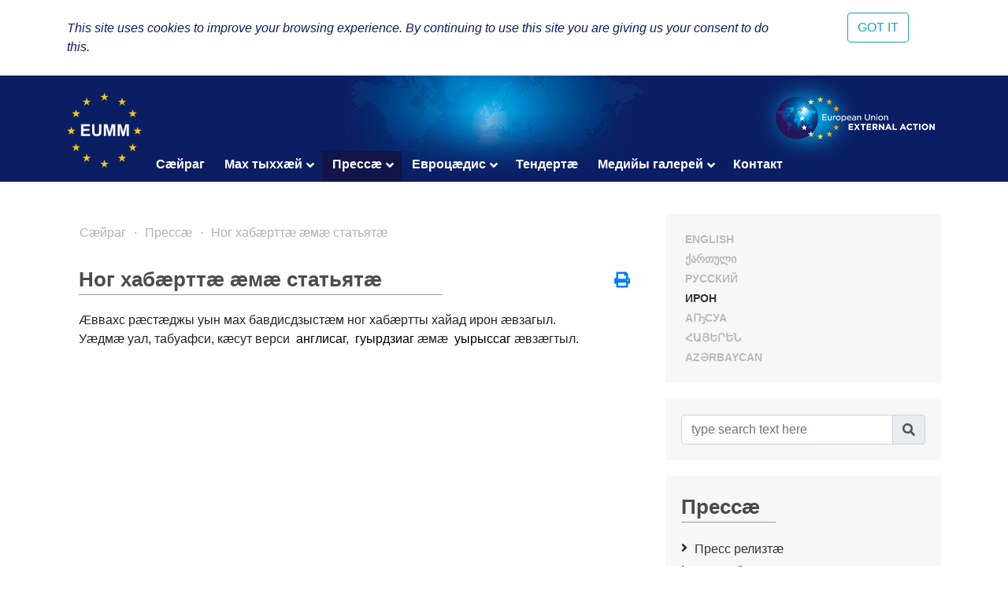

--- FILE ---
content_type: text/html; charset=UTF-8
request_url: https://eumm.eu/os/press_and_public_information/features/37294/?q=&year=2022&page=1
body_size: 6862
content:
<!DOCTYPE html>
<html lang="os">
<head>

<!-- Google tag (gtag.js) -->
<script async src="https://www.googletagmanager.com/gtag/js?id=G-BYWBE31N3W"></script>
<script>
  window.dataLayer = window.dataLayer || [];
  function gtag(){dataLayer.push(arguments);}
  gtag('js', new Date());

  gtag('config', 'G-BYWBE31N3W');
</script>



	<meta charset="utf-8">
	
    <meta http-equiv="X-UA-Compatible" content="IE=edge"/>
    <meta name="viewport" content="width=device-width, initial-scale=1.0"/>
    
    <meta name="spycloud-domain-verification" content="4d7c47be-50f3-4500-9b87-f71e4a8bb2e5">
    
    <meta name="description" content="European Union Monitoring Mission in Georgia">
    <meta name="keywords" content="European Union Monitoring Mission, Georgia">
	<meta name="author" content="EUMM in Geoorgia Software Developers">
	
    <title>“UNITE! Activism to end violence against women and girls” - EUMM supports the 16 Days of Activism against Gender-based Violence campaign - EUMM GEORGIA</title>
    
    <link rel="stylesheet" href="/r/libs/fontawesome/5.6.1-free/css/all.min.css">
    <link rel="stylesheet" href="/r/libs/OwlCarousel2/2.3.4/assets/owl.carousel.min.css">
    <link rel="stylesheet" href="/r/libs/OwlCarousel2/2.3.4/assets/owl.theme.default.min.css">
    <link rel="stylesheet" href="/r/libs/fancybox/3.5.6/jquery.fancybox.min.css">
    <link rel="stylesheet" href="/r/libs/bootstrap/4.1.3/css/bootstrap.min.css">
    <link rel="stylesheet" href="/r/css/main.css?20200921-1">
    <!--  -->
    
    <!-- favicon -->
    <link rel="apple-touch-icon" sizes="180x180" href="/r/i/favicons/apple-touch-icon.png">
    <link rel="icon" type="image/png" sizes="32x32" href="/r/i/favicons/favicon-32x32.png">
    <link rel="icon" type="image/png" sizes="96x96" href="/r/i/favicons/favicon-96x96.png">
    <link rel="icon" type="image/png" sizes="16x16" href="/r/i/favicons/favicon-16x16.png">
    <link rel="manifest" href="/r/i/favicons/site.webmanifest">
    <link rel="mask-icon" href="/r/i/favicons/safari-pinned-tab.svg" color="#5bbad5">
    <meta name="msapplication-TileColor" content="#0B1E64">
    <meta name="theme-color" content="#ffffff">
    <link rel="shortcut icon" href="favicon.ico">
    
    <!-- Facebook -->
    <meta property="og:title" content="“UNITE! Activism to end violence against women and girls” - EUMM supports the 16 Days of Activism against Gender-based Violence campaign">
    <meta property="og:description" content="Ног хабæрттæ æмæ статьятæ">
    <meta property="og:url" content="https://eumm.eu/os/press_and_public_information/features/37294/?q=&year=2022&page=1">
    
    <meta property="og:image" content="https://eumm.eu/data/img/37294/Copy_of_16.jpg">
     
    <meta property="og:type" content="website"> 
    <meta property="fb:app_id" content="225025530995393">
    
    
    <!-- Twitter -->
    <meta name="twitter:card" content="summary">
    <!-- <meta name="twitter:site" content="@eummmgeorgia--TWITTER-ACCOUNT"> -->
    <!-- <meta name="twitter:creator" content="@eummmgeorgia--TWITTER-ACCOUNT"> -->
    <meta name="twitter:title" content="“UNITE! Activism to end violence against women and girls” - EUMM supports the 16 Days of Activism against Gender-based Violence campaign">
    <meta name="twitter:description" content="Ног хабæрттæ æмæ статьятæ">
    <meta name="twitter:image" content="https://eumm.eu/data/img/37294/Copy_of_16.jpg">
    

    
    <script type="text/javascript" src="/r/libs/jQuery/3.6.0/jquery.min.js?20210318-1"></script>
    
    </head>
<body attr-device="">
		<!-- Facebook JavaScript SDK -->
    <div id="fb-root"></div>
    <script>(function(d, s, id) {
      var js, fjs = d.getElementsByTagName(s)[0];
      if (d.getElementById(id)) return;
      js = d.createElement(s); js.id = id;
      js.src = 'https://connect.facebook.net/en_US/sdk.js#xfbml=1&version=v3.2&appId=177010782370604&autoLogAppEvents=1';
      fjs.parentNode.insertBefore(js, fjs);
    }(document, 'script', 'facebook-jssdk'));</script>
	<!-- /Facebook JavaScript SDK -->
		
	<!-- Go to www.addthis.com/dashboard to customize your tools -->
	<script type="text/javascript" src="//s7.addthis.com/js/300/addthis_widget.js#pubid=suxumi"></script>
	<div width="320" height="92" layout="responsive" data-pub-id="suxumi" data-widget-id="0nvg" data-widget-type="floating"></div>
	
	<header id="header-main" class="container-fluid header">
		<div class="row">
			<div class="col-sm-12">
    			
            		<div class="container">
            			<div class="row">
            				<div class="col-12">
            					
            					<div class="logo-container">
            						<a href="/os/"><img src="/r/i/eumm-logo-transparent-250x.png"></a>
            					</div>
            					
            					<div class="logo-container-right">
            						<a href="https://eeas.europa.eu/" target="_blank"><img src="/r/i/eu_external_action_logo.png"></a>
            					</div>
            					
        						
<div class="navigation-main-container open-- desktop--- clearfix">
	
    <div class="navbar-toggle-button-container">
        <a class="navicon-button x open--">
        	<span class="navicon"></span>
        </a>
    </div>
	
    <nav class="navigation-main clearfix" role="navigation">
        <ul>
        	<li class="d-lg-none d-md-block">
        		<a href="javscript:void('Languages');" class="" title=""><i class="fas fa-globe-europe"></i></a>
        		<ul>
    				    				<li><a href="/en/press_and_public_information/features/37294/?q=&year=2022&page=1" class="col-6- lang- font-caps " title="English (en)" >
    				    English
    			    </a></li>
    				    				<li><a href="/ge/press_and_public_information/features/37294/?q=&year=2022&page=1" class="col-6- lang- font-caps " title="ქართული (ge)" >
    				    ქართული
    			    </a></li>
    				    				<li><a href="/ru/press_and_public_information/features/37294/?q=&year=2022&page=1" class="col-6- lang- font-caps " title="Русский (ru)" >
    				    Русский
    			    </a></li>
    				    				<li><a href="/os/press_and_public_information/features/37294/?q=&year=2022&page=1" class="col-6- lang- font-caps active" title="Ирон (os)" >
    				    Ирон
    			    </a></li>
    				    				<li><a href="/ab/press_and_public_information/features/37294/?q=&year=2022&page=1" class="col-6- lang- font-caps " title="Аҧсуа (ab)" >
    				    Аҧсуа
    			    </a></li>
    				    				<li><a href="/am/press_and_public_information/features/37294/?q=&year=2022&page=1" class="col-6- lang- font-caps " title="հայերեն (am)" >
    				    հայերեն
    			    </a></li>
    				    				<li><a href="/az/press_and_public_information/features/37294/?q=&year=2022&page=1" class="col-6- lang- font-caps " title="Azərbaycan (az)" >
    				    Azərbaycan
    			    </a></li>
    								</ul>
        	</li>
        	
        	    		<li class="">
    			    			<a href="/os/home">Сæйраг</a>
    			    			
    			    		</li>
        	    		<li class="">
    			    			<a href="/os/about_eumm" class="has-nodes" title="Мах тыххæй">Мах тыххæй <i class="fas fa-angle-down icon"></i></a>
    			    			
    			    			<ul>
    				    				<li class="">
    				        				    <a href="/os/about_eumm/mandate" class="" title="Мандат">Мандат</a>
    				        					
    					    				</li>
    				    				<li class="">
    				        				    <a href="/os/about_eumm/legalbasis" class="" title="Сæйраг документтæ">Сæйраг документтæ</a>
    				        					
    					    				</li>
    				    				<li class="">
    				        				    <a href="/os/about_eumm/facts_and_figures" class="" title="Бæрæггæнæнтæ æмæ факттæ">Бæрæггæнæнтæ æмæ факттæ</a>
    				        					
    					    				</li>
    				    				<li class="">
    				        				    <a href="/os/about_eumm/field_offices_map" class="" title="Нæ Офистæ">Нæ Офистæ</a>
    				        					
    					    				</li>
    				    				<li class="">
    				        				    <a href="/os/about_eumm/job_opportunities" class="" title="Ваканситæ">Ваканситæ</a>
    				        					
    					    				</li>
    				    			</ul>
    			    		</li>
        	    		<li class="active">
    			    			<a href="/os/press_and_public_information" class="has-nodes" title="Прессæ">Прессæ <i class="fas fa-angle-down icon"></i></a>
    			    			
    			    			<ul>
    				    				<li class="">
    				        				    <a href="/os/press_and_public_information/press_releases" class="" title="Пресс релизтæ ">Пресс релизтæ </a>
    				        					
    					    				</li>
    				    				<li class="active">
    				        				    <a href="/os/press_and_public_information/features" class="" title="Ног хабæрттæ æмæ статьятæ ">Ног хабæрттæ æмæ статьятæ </a>
    				        					
    					    				</li>
    				    				<li class="">
    				        				    <a href="/os/press_and_public_information/leaflets" class="" title="Дзыллон информаци">Дзыллон информаци</a>
    				        					
    					    				</li>
    				    				<li class="">
    				        				    <a href="/os/press_and_public_information/bulletin" class="" title="Бюллетень МНЕС">Бюллетень МНЕС</a>
    				        					
    					    				</li>
    				    			</ul>
    			    		</li>
        	    		<li class="">
    			    			<a href="/os/eu_in_georgia" class="has-nodes" title="Евроцæдис">Евроцæдис <i class="fas fa-angle-down icon"></i></a>
    			    			
    			    			<ul>
    				    				<li class="">
    				        				    <a href="/os/eu_in_georgia/the_eu_in_georgia" class="" title="Евроцæдис Гуырдзыстоны">Евроцæдис Гуырдзыстоны</a>
    				        					
    					    				</li>
    				    				<li class="">
    				        				    <a href="/os/eu_in_georgia/how_does_the_eu_work" class="" title="Куыд кусы Евроцæдис?">Куыд кусы Евроцæдис?</a>
    				        					
    					    				</li>
    				    				<li class="">
    				        				    <a href="/os/eu_in_georgia/what_is_eu_foreign_policy" class="" title="Цы у Евроцæдисы æддагон политикæ">Цы у Евроцæдисы æддагон политикæ</a>
    				        					
    					    				</li>
    				    			</ul>
    			    		</li>
        	    		<li class="">
    			    			<a href="/os/tenders_">Тендертæ </a>
    			    			
    			    		</li>
        	    		<li class="">
    			    			<a href="/os/qgyfwqtmtviwbzyxa" class="has-nodes" title="Медийы галерей">Медийы галерей <i class="fas fa-angle-down icon"></i></a>
    			    			
    			    			<ul>
    				    				<li class="">
    				        				    <a href="/os/qgyfwqtmtviwbzyxa/f7cilxm-4lu15g6r8" class="" title="Европейский Союз в действии: работая на благо более безопасной Европы и более стабильного мира (субтитры на осетинском)">Европейский Союз в действии: работая на благо более безопасной Европы и более стабильного мира (субтитры на осетинском)</a>
    				        					
    					    				</li>
    				    				<li class="">
    				        				    <a href="/os/qgyfwqtmtviwbzyxa/z1vjqucvp7l1pf0pz" class="" title="Один день из жизни наблюдателя (субтитры на осетинском языке)">Один день из жизни наблюдателя (субтитры на осетинском языке)</a>
    				        					
    					    				</li>
    				    			</ul>
    			    		</li>
        	    		<li class="">
    			    			<a href="/os/contact">Контакт</a>
    			    			
    			    		</li>
        	        </ul>
    </nav>
</div>
            					
            				</div>
            			</div>
            		</div>
				
			</div>
		</div>
	</header>
	
				
	<div class="container">
		<div class="row">
			<div class="offset-7 col-5">
        		<nav id="lang-switcher">
        			<div class="list clearfix font-caps ">
        				        				<a href="/en/press_and_public_information/features/37294/?q=&year=2022&page=1" class="lang " title="en" >English</a>
        				<span class="separator">&nbsp;/</span>
        				        				<a href="/ge/press_and_public_information/features/37294/?q=&year=2022&page=1" class="lang " title="ge" >ქართული</a>
        				<span class="separator">&nbsp;/</span>
        				        				<a href="/ru/press_and_public_information/features/37294/?q=&year=2022&page=1" class="lang " title="ru" >Русский</a>
        				<span class="separator">&nbsp;/</span>
        				        				<a href="/os/press_and_public_information/features/37294/?q=&year=2022&page=1" class="lang active" title="os" >Ирон</a>
        				<span class="separator">&nbsp;/</span>
        				        				<a href="/ab/press_and_public_information/features/37294/?q=&year=2022&page=1" class="lang " title="ab" >Аҧсуа</a>
        				<span class="separator">&nbsp;/</span>
        				        				<a href="/am/press_and_public_information/features/37294/?q=&year=2022&page=1" class="lang " title="am" >հայերեն</a>
        				<span class="separator">&nbsp;/</span>
        				        				<a href="/az/press_and_public_information/features/37294/?q=&year=2022&page=1" class="lang " title="az" >Azərbaycan</a>
        				<span class="separator">&nbsp;/</span>
        				        			</div>
        		</nav>
    		</div>
		</div>
	</div>
	
	<section class="container section-container">
		<div class="row">
			<div class="col-lg-8 col-md-12">
				
								    
	<ul class="breadcrumb clearfix">
	        	<li><a href="/os/home">Сæйраг</a></li>
    	
								
											
							                                        
                    				                                        
                    				                                        
                    				                                        
                    				                                        
                    												<li><a href="/os/press_and_public_information" title="Прессæ">Прессæ</a></li>			
							                                        
                    				                    <li><a href="/os/press_and_public_information/features" title="Ног хабæрттæ æмæ статьятæ ">Ног хабæрттæ æмæ статьятæ </a></li>                    
                    				                                        
                    				                                        
                    															
							                                        
                    				                                        
                    				                                        
                    															
											
							                                        
                    				                                        
                    															
						</ul>								
				    				<div class="container">
    					<div class="row">
    						<div class="col-12">
        						<div class="common header mt-4--">
        							<div class="title">
                                        Ног хабæрттæ æмæ статьятæ 
                                        <div class="line line-7-"></div>
                                	</div>
        							
                                                                    	<div class="icons-container">
                                		<a class="mb-1 icon mytooltip" href="/os/press_and_public_information/features/37294/?q=&year=2022&page=1&print=yes" target="_blank" title="Print" data-toggle="tooltip"><i class="fas fa-print" style="font-size: 1.25rem;"></i></a>
                                        
                                        <!-- AddToAny BEGIN -->
                                        <div class="a2a_kit a2a_kit_size_20 a2a_default_style" style="display: none;">
                                    		<br><a class="mb-1 a2a_button_facebook"></a>
											<br><a class="mb-1 a2a_button_facebook_messenger"></a>
                                            <br><a class="mb-1 a2a_button_twitter"></a>
                                            <!-- <a class="a2a_button_google_gmail"></a> -->
                                            <!-- <a class="a2a_button_email"></a> -->
                                            <!-- <a class="a2a_button_linkedin"></a> -->
                                            <br><a class="mb-1 a2a_dd" href="https://www.addtoany.com/share"></a>
                                        </div>
                                        <!-- <script async src="https://static.addtoany.com/menu/page.js"></script> -->
                                        <!-- AddToAny END -->
                                        
                                	</div>
                                            						</div>
    						</div>
    						<div class="col-12 content-container">
    							
	
<div class="container-- news-list-container">
		<div class="row-- mb-5">
<div style="text-align: left;">
	
	
	<div>
		
		<div>Æввахс рæстæджы уын мах бавдисдзыстæм ног хабæртты хайад ирон æвзагыл.&nbsp;</div>
		
		<div>Уæдмæ уал, табуафси, кæсут верси&nbsp;<a href="/en/press_and_public_information/press_releases">
				<span style="color: rgb(0, 0, 0);">англисаг</span></a>,&nbsp;<a href="/ge/press_and_public_information/press_releases">
				<span style="color: rgb(0, 0, 0);">гуырдзиаг</span></a>&nbsp;æмæ&nbsp;<a href="/ru/press_and_public_information/press_releases">
				<span style="color: rgb(0, 0, 0);">уырыссаг</span></a>&nbsp;æвзæгтыл.</div></div>
	
	<div><br />
		
		</div></div></div>
		
	
	
		
	
	
        
    
    
    </div>


	
    							
    							    						</div>
    					</div>
    				</div>
    				
					<div class="mb-5"></div>
								
				
				<!--
				<div class="spacer mb-5"></div>
				<br><br><br><br><br><br><br><br><br><br>
				<br><br><br><br><br><br><br><br><br><br>
				-->
			</div>
			
			<side class="col-lg-4 col-md-12">
				<div class="search-form-container common block desktop">
					<div class="common header" style="display: none;">
						<div class="title" title="Europe"><i class="fas fa-globe-europe"></i><div class="line"></div></div>
					</div>
					<div class="content row- lang-switcher-2">
        				        				<a href="/en/press_and_public_information/features/37294/?q=&year=2022&page=1" class="col-6- lang- font-caps " title="English (en)" >
        				    English
    				    </a>
        				        				<a href="/ge/press_and_public_information/features/37294/?q=&year=2022&page=1" class="col-6- lang- font-caps " title="ქართული (ge)" >
        				    ქართული
    				    </a>
        				        				<a href="/ru/press_and_public_information/features/37294/?q=&year=2022&page=1" class="col-6- lang- font-caps " title="Русский (ru)" >
        				    Русский
    				    </a>
        				        				<a href="/os/press_and_public_information/features/37294/?q=&year=2022&page=1" class="col-6- lang- font-caps active" title="Ирон (os)" >
        				    Ирон
    				    </a>
        				        				<a href="/ab/press_and_public_information/features/37294/?q=&year=2022&page=1" class="col-6- lang- font-caps " title="Аҧсуа (ab)" >
        				    Аҧсуа
    				    </a>
        				        				<a href="/am/press_and_public_information/features/37294/?q=&year=2022&page=1" class="col-6- lang- font-caps " title="հայերեն (am)" >
        				    հայերեն
    				    </a>
        				        				<a href="/az/press_and_public_information/features/37294/?q=&year=2022&page=1" class="col-6- lang- font-caps " title="Azərbaycan (az)" >
        				    Azərbaycan
    				    </a>
        				                	</div>
                </div>
				
				<div class="search-form-container common block">
					<div class="wrapper">
						<i class="fas fa-times btn-close" title="Close"></i>
						
						<form class="search-form" action="/os/search/" method="GET">
							<div class="input-group mb-2--">
                                <input type="text" name="q" value="" autocomplete="on" class="form-control" id="inlineFormInputGroup" placeholder="type search text here" title="type search text here">
                                <div class="input-group-append">
                                	<button class="input-group-text btn-search" title="Агурын"><i class="fas fa-search"></i></button>
                                </div>
                            </div>
						</form>
					</div>
				</div>
				
								<div id="side-menu" class="common block">
					<div class="common header">
						<div class="title">Прессæ<div class="line"></div></div>
					</div>
					
					<nav class="menu-items">
    					<ul>
    						    						<li class="">
    							<a href="/os/press_and_public_information/press_releases">Пресс релизтæ </a>
    							
    							    						</li>
    						    						<li class="active">
    							<a href="/os/press_and_public_information/features">Ног хабæрттæ æмæ статьятæ </a>
    							
    							    						</li>
    						    						<li class="">
    							<a href="/os/press_and_public_information/leaflets">Дзыллон информаци</a>
    							
    							    						</li>
    						    						<li class="">
    							<a href="/os/press_and_public_information/bulletin">Бюллетень МНЕС</a>
    							
    							    						</li>
    						    					</ul>
					</nav>
				</div>
								
				<?php // https://developers.facebook.com/docs/plugins/page-plugin/ ?>
				<div class="side-social-container common block">
					<div class="mb-4--">
    					<div class="common header mb-3">
    						<div class="title">Follow Us<div class="line"></div></div>
    					</div>
    					
    					<div class="content side-social-buttons mb-3 text-center-- d-flex align-items-center">
    						<a href="https://www.facebook.com/EUMM.GEO" class="icon facebook" target="_blank"><i class="fab fa-facebook-square"></i></a>
    						<a href="https://twitter.com/EUMMGeorgia" class="icon twitter" target="_blank"><i class="fab fa-twitter-square"></i></a>
    						<a href="https://twitter.com/EUMMGeorgia_HoM" class="icon twitter-hom" target="_blank"><i></i></a>
    						<!-- <a href="https://www.flickr.com/photos/eeas-csdp/sets/72157677976230403" class="icon flick" target="_blank"><i class="fab fa-flickr"></i></a> -->
    						<!-- <a href="https://www.pinterest.com/press5450/" class="icon pinterest" target="_blank"><i class="fab fa-pinterest-square"></i></a> -->
    						<a href="https://www.youtube.com/channel/UCzzcRnQbH__rk3qp4cPG9aw/videos" class="icon youtube" target="_blank"><i class="fab fa-youtube-square"></i></a>
    						<a href="https://www.instagram.com/eummgeorgia/" class="icon instagram" target="_blank"><i class="fab fa-instagram"></i></a>
    						<a href="https://eumm.eu/rss/en.php" class="icon rss" target="_blank"><i class="fas fa-rss-square"></i></a>
    						<a href="https://www.linkedin.com/company/11311970/" class="icon linkedin" target="_blank"><i class="fab fa-linkedin"></i></a>
    					</div>
    					
    					<div class="content row">
    						<div class="col-12 col-md-6 col-lg-12 eumm-fb-page-container mb-4" style="height: 500px;">
	    						<div class="fb-page" data-href="https://www.facebook.com/EUMM.GEO/" data-width="800" data-height="500" data-tabs="timeline" data-small-header="false" data-adapt-container-width="true" data-hide-cover="false" data-show-facepile="true"><blockquote cite="https://www.facebook.com/EUMM.GEO/" class="fb-xfbml-parse-ignore"><a href="https://www.facebook.com/EUMM.GEO/">European Union Monitoring Mission in Georgia</a></blockquote></div>
    						</div>
                			
        					<div class="col-12 col-md-6 col-lg-12 eumm-twitter-page-container mb-4" style="height: 500px;">
        						<a class="twitter-timeline" data-lang="en" data-height="500" href="https://twitter.com/EUMMGeorgia_HoM">Tweets by EUMM Head of Mission</a>
        						<script async src="https://platform.twitter.com/widgets.js" charset="utf-8"></script>
        					</div>
                			
        					<div class="col-12 col-md-6 col-lg-12 eumm-twitter-page-container-2" style="height: 500px;">
        						<a class="twitter-timeline" data-lang="en" data-height="500" href="https://twitter.com/eummgeorgia?ref_src=twsrc%5Etfw">Tweets by EUMM.Georgia</a>
        						<script async src="https://platform.twitter.com/widgets.js" charset="utf-8"></script>
        					</div>
    					</div>
					</div>
					
					
				</div>
				
				<div class="side-social-container common block d-none">
					<div class="common header">
						<div class="title title-size-2">Follow us on social media<div class="line"></div></div>
					</div>
					<div class="content side-social-buttons">
						<a href="https://www.facebook.com/EUMM.GEO" class="icon facebook" target="_blank"><i class="fab fa-facebook-square"></i></a>
						<a href="https://twitter.com/EUMMGeorgia_HoM" class="icon twitter" target="_blank"><i class="fab fa-twitter-square"></i></a>
						<a href="https://www.flickr.com/photos/eeas-csdp/sets/72157677976230403" class="icon flick" target="_blank"><i class="fab fa-flickr"></i></a>
						<a href="https://www.youtube.com/channel/UCzzcRnQbH__rk3qp4cPG9aw/videos" class="icon youtube" target="_blank"><i class="fab fa-youtube-square"></i></a>
						<a href="https://www.instagram.com/eummgeorgia/" class="icon instagram" target="_blank"><i class="fab fa-instagram"></i></a>
						<a href="https://eumm.eu/rss/en.php" class="icon rss" target="_blank"><i class="fas fa-rss-square"></i></a>
						<a href="https://www.linkedin.com/company/11311970/" class="icon linkedin" target="_blank"><i class="fab fa-linkedin"></i></a>
					</div>
				</div>
				
                                	                    <div class="common block">
                    	<div class="content">
<div>
	<span style="color: rgb(75, 0, 130); font-family: Calibri, sans-serif; font-size: 16px; font-weight: 700; background-color: rgb(247, 247, 247);">Один день из жизни наблюдателя</span></div>
<div>
	<span style="font-size: 10pt; background-color: rgb(249, 249, 249); font-family: Roboto, Arial, sans-serif; font-weight: bold; color: rgb(0, 0, 128);">(субтитры на осетинском языке)</span></div>
<div><a href="https://eumm.eu/os/qgyfwqtmtviwbzyxa/z1vjqucvp7l1pf0pz">
		<img src="/data/image_db_innova/scereenshot_1.jpg" alt="" align="" border="0px" width="270" /></a>
	
	</div>


<div><br />
	
	
	</div></div>
                    </div>
                                    			</side>
		</div>
	</section>
	
	<footer id="footer-main" class="container-fluid">
		<div class="row">
			<div class="col-sm-12">
				
				<div class="container">
					<div class="row">
                		<div class="col-12">
                			<h2 class="text-white text-center">Towards Security. Building Confidence.</h2>
                		</div>
						
						<div class="col-xl-3 col-lg-3 col-md-4 col-6    pt-5">
        					<div class="logo-container">
        						<a href="/"><img src="/r/i/eumm-logo-transparent-150x.png"></a>
        					</div>
							
							<div class="contact-details">
								Ilia Chavchavadze Avenue 64a, <br>
                                0179 Tbilisi, Georgia<br>
                                Tel: +995 595 053753;<br><br>
								
								<small>Working Hours: <b>24/7</b><br>
Assistance: <b>09:00 – 17:00  in English and Georgian</b><br>
&nbsp; &nbsp; &nbsp; &nbsp; &nbsp; &nbsp; &nbsp; &nbsp; &nbsp; &nbsp;<b>17:00 – 09:00 in English only</b><br><br></small>

								<!-- Tel: +995 32 2 719300<br>-->
                                <!-- Fax: +995 32 2 724819<br> -->
                                E-mail: <a href="mailto:contact@eumm.eu">contact@eumm.eu</a>
							</div>
						</div>
						
                								
						<div class="col-xl-5 col-lg-4 col-md-6 col-sm-6 col-12    pt-5 bg-eu-external-action-logo-container---">
        					<div class="social-buttons">
        						<div class="title">Follow us</div>
        						
        						<div class="d-flex align-items-center">
            						<a href="https://www.facebook.com/EUMM.GEO" class="icon facebook" target="_blank"><i class="fab fa-facebook-square"></i></a>
            						<a href="https://twitter.com/EUMMGeorgia" class="icon twitter" target="_blank"><i class="fab fa-twitter-square"></i></a>
            						<a href="https://twitter.com/EUMMGeorgia_HoM" class="icon twitter-hom" target="_blank"></a>
            						<!-- <a href="https://www.flickr.com/photos/eeas-csdp/sets/72157677976230403" class="icon flick" target="_blank"><i class="fab fa-flickr"></i></a> -->
            						<a href="https://www.pinterest.com/press5450/" class="icon pinterest" target="_blank"><i class="fab fa-pinterest-square"></i></a>
            						<a href="https://www.youtube.com/channel/UCzzcRnQbH__rk3qp4cPG9aw/videos" class="icon youtube" target="_blank"><i class="fab fa-youtube-square"></i></a>
            						<a href="https://www.instagram.com/eumm_georgia/" class="icon instagram" target="_blank"><i class="fab fa-instagram"></i></a>
									<a href="https://eumm.eu/rss/en.php" class="icon rss" target="_blank"><i class="fas fa-rss-square"></i></a>
									<a href="https://www.linkedin.com/company/11311970/" class="icon linkedin" target="_blank"><i class="fab fa-linkedin"></i></a>
								</div>
        					</div>
        					
        					<div class="text-center">
								 






<div class="mt-3"><a href="https://eeas.europa.eu/" target="_blank" title="European Union External Action">
		
		
		
		
		
		
		<img src="/r/i/eu_external_action_logo.png" /></a></div>
								
        						<div class="mt-3    d-none">
        							<a href="https://eeas.europa.eu/" target="_blank" title="European Union External Action">
        								<img src="/r/i/eu_external_action_logo.png">
    								</a>
    							</div>
        						<div class="mt-3    d-none">
                                    <!--
        							<a href="https://mzo.gov.hr/croatian-presidency-of-the-council-of-the-european-union/3105" target="_blank" title="The presidency of the Council of the European Union">
        								<img src="/r/i/croatian-presidency-logo.png" style="max-width: 240px; height: auto;">
    								</a>
    								-->
        							<a href="https://www.2021portugal.eu/" target="_blank" title="Presid�ncia Portuguesa do Conselho da Uni�o Europeia | EU2021PT">
        								<img src="/data/file_db/eu_presidency/.sun-logo.svg" style="max-width: 180px; height: auto;">
    								</a>
    								
        						</div>
							</div>
						</div>
					</div>
				</div>
				
			</div>
		</div>
	</footer>
	
    <!--  --><script type="text/javascript" src="/r/libs/bootstrap/4.1.3/js/bootstrap.min.js"></script>
    <!--  --><script type="text/javascript" src="/r/libs/popper.js/1.14.6/popper.min.js"></script>
    <script type="text/javascript" src="/r/libs/OwlCarousel2/2.3.4/owl.carousel.min.js"></script>
    <script type="text/javascript" src="/r/libs/fancybox/3.5.6/jquery.fancybox.min.js"></script>
    <script type="text/javascript" src="/r/js/app.js?20200116-1"></script>
    
	<script>
    $(document).ready(function(){
        App.init({});
    });
	</script>
	

</body>
</html>

--- FILE ---
content_type: text/css
request_url: https://eumm.eu/r/css/header.header-main.inc.css
body_size: 358
content:
#header-main {
	position: relative;
	background: url('../i/header-bg-2.png') rgba(11, 30, 100, 1) center no-repeat;
	/*background-size: cover;*/
	
	top--: 0;
	position--: sticky;
	position--: -webkit-sticky;
	
	border: 0px solid red;
}

#header-main .container {
	display: table;
	position: relative;
}

#header-main .container > .row {
	position: relative;
	height: 135px;
}

@media screen and (min-width: 1200px) {
	#header-main .container .row .my-col-2 {
	}
}

#header-main .logo-container {position: relative;}
#header-main .logo-container a {position: absolute; top: 22px;}
#header-main .logo-container img {
	max-height: 95px;
	width: auto;
}

#header-main .logo-container-right {position: relative;}
#header-main .logo-container-right a {position: absolute; top: 0px; right: 0;}
#header-main .logo-container-right img {
	max-height: 115px;
}




--- FILE ---
content_type: text/css
request_url: https://eumm.eu/r/css/header.header-slider.inc.css?20191212-2
body_size: 741
content:
#header-slider {
	background: rgba(115,115,115,1);
	-webkit-box-shadow: 0px 0px 7px 0px rgba(115,115,115,1);
	-moz-box-shadow: 0px 0px 7px 0px rgba(115,115,115,1);
	box-shadow: 0px 0px 7px 0px rgba(115,115,115,1);
}
#header-slider .owl-carousel {}
#header-slider .owl-carousel .owl-nav {
	position: absolute;
	top: 50%;
	width: 100%;
	border: 0px solid red;
}
#header-slider .owl-carousel .owl-nav .owl-prev {left: 0px;}
#header-slider .owl-carousel .owl-nav .owl-next {right: 0;}
#header-slider .owl-carousel .owl-nav .owl-prev,
#header-slider .owl-carousel .owl-nav .owl-next {
	position: absolute;
	font-size: 7rem;
	color: rgba(255, 255, 255, 0.6);
	margin-top: -100px;
	background: none;
	cursor: pointer;
	outline: none;
}
#header-slider .owl-carousel .owl-nav .owl-prev:hover,
#header-slider .owl-carousel .owl-nav .owl-next:hover {
	color: rgba(255, 255, 255, 1);
}

#header-slider .owl-carousel .owl-dots {
	display: block;
	position: absolute;
	left: 50%;
	bottom: -30px;
	border: 0px solid red;
}

#header-slider .owl-carousel .owl-dots .owl-dot {
	padding: 0 !important;
	margin-right: 7px;
	border-radius: 50%;
	border: 3px solid rgba(0, 0, 0, 0.5);
	outline: none;
}
#header-slider .owl-carousel .owl-dots .owl-dot span {margin: 0; width: 8px; height: 8px; border-radius: 50%;}
#header-slider .owl-carousel .owl-dots .owl-dot.active span {background-color: transparent;}

#header-slider .owl-carousel .item {
	position: relative;
	height: 400px;
	background-size: cover;
}
#header-slider .owl-carousel .item .content {
	position: absolute;
	bottom: 10px;
	width: 90%;
	margin-left: 5%;
	background: rgba(0, 0, 0, 0.5);
	padding: 10px 20px 0px 20px;
	border-radius: 5px;
}
#header-slider .owl-carousel .item .content .title {
	display: block;
	text-transform: capitalize;
	color: rgb(255, 255, 255);
	font-size: 2.5rem;
	margin: 0 0 15px 0;
	text-decoration: none;	
	transition: all .2s ease-in-out;
}

@media screen and (max-width: 992px) {
	#header-slider .owl-carousel .item .content .title {font-size: 2rem;}
}

@media screen and (max-width: 600px) {
	#header-slider .owl-carousel .item .content .title {font-size: 1.5rem;}
}

#header-slider .owl-carousel .item .content .title:hover {
	color: rgb(26, 144, 217);
}
#header-slider .owl-carousel .item .content .description {
	color: #fff;
	margin: 0 0 30px 0;
}
#header-slider .owl-carousel .item .content .btn-read-more {
	border: 1px solid #fff;
	padding: 12px 35px;
	color: rgb(255, 255, 255);
	text-transform: uppercase;
	font-weight: bold;
	text-decoration: none;
	border-radius: 3px;	
	transition: all .2s ease-in-out;
}
#header-slider .owl-carousel .item .content .btn-read-more:hover {
	background-color: rgb(255, 255, 255);
	color: rgb(51, 51, 51);
}




--- FILE ---
content_type: text/css
request_url: https://eumm.eu/r/css/inner.latest-news-container.inc.css
body_size: 331
content:
.latest-news-container {}

.latest-news-container .item {}

.latest-news-container .item .image {
	display: block;
	/* height: 25vh; */
	height: 160px;
	background-size: cover;
	background-position: center;
	border-radius: 3px;
	margin-bottom: 15px;
}

.latest-news-container .item .title {
	display: block;
	cursor: pointer;
	text-decoration: none;
	color: rgba(0, 0, 0, 0.6);
	font-weight: bold;
	margin-bottom: 10px;
}

.latest-news-container .item .date {
	display: block;
	cursor: pointer;
	text-decoration: none;
	color: rgb(190, 190, 190);
	font-size: 0.9rem;
	margin-bottom: 10px;
}

.latest-news-container .item .description {
	color: rgba(0, 0, 0, 0.7);
}

@media screen and (min-width: 767px) {
	.latest-news-container .item {
		/*height: 620px;*/
		overflow: hidden;
	}
}





--- FILE ---
content_type: text/css
request_url: https://eumm.eu/r/css/inner.side-menu.inc.css
body_size: 322
content:
#side-menu {}
#side-menu .header {}
#side-menu .header .title {}
#side-menu .header .line {}
#side-menu .menu-items {}
#side-menu .menu-items ul {
	list-style: none;
	padding: 0;
	margin: 0;
}

/* https://stackoverflow.com/a/5467676/1565790 */
#side-menu .menu-items ul li:before {
	position: absolute;
	font-family: "Font Awesome 5 Free";
	font-weight: 900;
	content: "\f105 \00a0";
	margin-right: 5px;
}

#side-menu .menu-items ul li {}
#side-menu .menu-items ul li a {
	display: block;
	padding: 2px 0 2px 17px;
	color: rgb(51, 51, 51);
}

#side-menu .menu-items ul li.active > a {
	font-weight: bold;
}

#side-menu .menu-items ul ul {
	margin-left: 20px;
}






--- FILE ---
content_type: image/svg+xml
request_url: https://eumm.eu/data/file_db/eu_presidency/.sun-logo.svg
body_size: 8073
content:
<svg width="189" height="53" viewBox="0 0 189 53" xmlns="http://www.w3.org/2000/svg"><title>ppue_logo_rgb_09 30_8</title><g fill-rule="nonzero" fill="none"><path d="M26.374.226a2.423 2.423 0 0 0-2.436 2.437 2.423 2.423 0 0 0 2.436 2.436 2.423 2.423 0 0 0 2.437-2.436A2.439 2.439 0 0 0 26.374.226zm0 6.079a2.423 2.423 0 0 0-2.436 2.436 2.423 2.423 0 0 0 2.436 2.437 2.423 2.423 0 0 0 2.437-2.437 2.423 2.423 0 0 0-2.437-2.436zM11.178 7.963a2.426 2.426 0 0 0-3.442 0 2.426 2.426 0 0 0 0 3.44 2.426 2.426 0 0 0 3.442 0 2.426 2.426 0 0 0 0-3.44zm.854 4.295a2.426 2.426 0 0 0 0 3.441 2.426 2.426 0 0 0 3.441 0 2.426 2.426 0 0 0 0-3.441 2.426 2.426 0 0 0-3.441 0zm6.33 5.35a2.48 2.48 0 0 0 3.34.904 2.48 2.48 0 0 0 .905-3.34 2.48 2.48 0 0 0-3.341-.905c-1.18.678-1.557 2.186-.904 3.341zm-.98.98c-1.155-.679-2.663-.277-3.34.904-.679 1.155-.277 2.663.903 3.34 1.156.679 2.663.277 3.341-.904a2.48 2.48 0 0 0-.904-3.34zm26.852 5.576a2.423 2.423 0 0 0-2.437 2.436 2.423 2.423 0 0 0 2.437 2.437A2.423 2.423 0 0 0 46.67 26.6a2.423 2.423 0 0 0-2.436-2.436zm-6.054 0a2.423 2.423 0 0 0-2.436 2.436 2.423 2.423 0 0 0 2.436 2.437 2.423 2.423 0 0 0 2.437-2.437 2.439 2.439 0 0 0-2.437-2.436zm-23.586 0a2.423 2.423 0 0 0-2.437 2.436 2.423 2.423 0 0 0 2.437 2.437A2.423 2.423 0 0 0 17.03 26.6a2.439 2.439 0 0 0-2.436-2.436zm-6.079 0A2.423 2.423 0 0 0 6.08 26.6a2.423 2.423 0 0 0 2.436 2.437 2.423 2.423 0 0 0 2.437-2.437 2.423 2.423 0 0 0-2.437-2.436zm-6.053 0A2.423 2.423 0 0 0 .025 26.6a2.423 2.423 0 0 0 2.437 2.437A2.423 2.423 0 0 0 4.898 26.6a2.439 2.439 0 0 0-2.436-2.436zm35.341 6.23c-1.155-.679-2.662-.277-3.34.904-.679 1.155-.277 2.662.904 3.34 1.155.679 2.662.277 3.34-.904a2.435 2.435 0 0 0-.904-3.34zm-22.858 0a2.48 2.48 0 0 0-.904 3.34 2.48 2.48 0 0 0 3.341.904 2.48 2.48 0 0 0 .904-3.34c-.678-1.18-2.185-1.583-3.34-.905zm3.417 5.199c-.679 1.155-.277 2.662.904 3.34 1.155.679 2.662.277 3.34-.904.679-1.155.277-2.662-.904-3.34a2.48 2.48 0 0 0-3.34.904zm-2.889 1.909a2.426 2.426 0 0 0-3.441 0 2.426 2.426 0 0 0 0 3.441 2.426 2.426 0 0 0 3.441 0 2.426 2.426 0 0 0 0-3.441zm-4.295 4.295a2.426 2.426 0 0 0-3.442 0 2.426 2.426 0 0 0 0 3.441 2.426 2.426 0 0 0 3.442 0 2.426 2.426 0 0 0 0-3.44zm12.76 2.663a2.423 2.423 0 0 0 2.436 2.436 2.423 2.423 0 0 0 2.437-2.436 2.423 2.423 0 0 0-2.437-2.437 2.439 2.439 0 0 0-2.436 2.437zm2.436 3.642a2.423 2.423 0 0 0-2.436 2.436 2.423 2.423 0 0 0 2.436 2.437 2.423 2.423 0 0 0 2.437-2.437 2.423 2.423 0 0 0-2.437-2.436zm15.197-2.864a2.426 2.426 0 0 0 3.441 0 2.426 2.426 0 0 0 0-3.44 2.426 2.426 0 0 0-3.44 0 2.426 2.426 0 0 0 0 3.44zm-.829-4.295a2.426 2.426 0 0 0 0-3.441 2.426 2.426 0 0 0-3.441 0 2.426 2.426 0 0 0 0 3.441c.93.955 2.487.955 3.441 0zm-14.368-4.998a2.423 2.423 0 0 0-2.436 2.436 2.423 2.423 0 0 0 2.436 2.437 2.423 2.423 0 0 0 2.437-2.437 2.439 2.439 0 0 0-2.437-2.436zm8.013-.352a2.48 2.48 0 0 0-3.34-.904 2.48 2.48 0 0 0-.905 3.34 2.48 2.48 0 0 0 3.34.905 2.435 2.435 0 0 0 .905-3.341zm3.416-12.785a2.48 2.48 0 0 0 .905-3.341 2.48 2.48 0 0 0-3.341-.904 2.48 2.48 0 0 0-.904 3.34c.703 1.18 2.185 1.583 3.34.905zm-3.416-5.2c.678-1.155.277-2.663-.904-3.34-1.156-.679-2.663-.277-3.34.904-.679 1.155-.277 2.662.903 3.34a2.48 2.48 0 0 0 3.341-.904zm-5.576-2.788a2.423 2.423 0 0 0-2.437-2.437 2.423 2.423 0 0 0-2.436 2.437 2.423 2.423 0 0 0 2.436 2.436 2.439 2.439 0 0 0 2.437-2.436zm8.465.88a2.426 2.426 0 0 0 3.441 0 2.426 2.426 0 0 0 0-3.442 2.426 2.426 0 0 0-3.441 0c-.955.93-.955 2.487 0 3.441zm4.295-4.296a2.426 2.426 0 0 0 3.441 0 2.426 2.426 0 0 0 0-3.441 2.426 2.426 0 0 0-3.44 0 2.426 2.426 0 0 0 0 3.44z" fill="#FFC700"/><path d="M187.987 32.755v-7.36c0-.603-.528-1.105-1.156-1.105-.678 0-1.18.477-1.18 1.105v7.36c0 .954-.528 1.607-1.533 1.607-1.004 0-1.532-.653-1.532-1.607v-7.36c0-.603-.527-1.105-1.155-1.105-.678 0-1.18.477-1.18 1.105v7.36c0 2.034 1.38 3.667 3.867 3.667s3.869-1.608 3.869-3.667zM172.99 34.16v-2.738h3.743c.653 0 1.155-.477 1.155-1.08 0-.603-.578-1.055-1.155-1.055h-3.743V26.6h4.044c.628 0 1.18-.427 1.18-1.03 0-.577-.527-1.08-1.18-1.08h-5.124c-.729 0-1.281.603-1.281 1.181v9.445c0 .904.728 1.18 1.557 1.18h5.024c.628 0 1.18-.477 1.18-1.08 0-.578-.552-1.03-1.18-1.03h-4.22v-.025zm-4.295.477a1.79 1.79 0 0 0-1.784-1.783 1.79 1.79 0 0 0-1.783 1.783c0 .98.804 1.784 1.783 1.784a1.759 1.759 0 0 0 1.784-1.784zm-4.923.578c0-.578-.528-1.03-1.13-1.03H159v-8.791c0-.578-.527-1.08-1.18-1.08-.654 0-1.181.502-1.181 1.08v9.746c0 .653.578 1.155 1.256 1.155h4.722c.653-.025 1.156-.477 1.156-1.08zm-8.54.15a2.23 2.23 0 0 0-.051-.376l-3.265-9.545c-.226-.678-.578-1.13-1.382-1.13-.804 0-1.13.477-1.356 1.13l-3.266 9.545c-.025.075-.05.276-.05.377 0 .628.553 1.08 1.206 1.08.402 0 .93-.302 1.105-.779l.553-1.683h3.566l.578 1.683c.176.477.703.779 1.13.779.704-.025 1.231-.452 1.231-1.08zm-3.542-3.315h-2.336l.879-2.863c.15-.478.226-1.13.301-1.633.075.527.15 1.155.301 1.633l.855 2.863zm-7.26 2.11V30.47c0-.804-.603-1.18-1.381-1.18h-1.834c-.552 0-1.055.476-1.055 1.054 0 .578.503 1.055 1.055 1.055h.88v2.612c-.378.201-.805.352-1.382.352-1.507 0-2.01-.904-2.01-2.336V28.71c0-1.431.503-2.336 2.01-2.336.527 0 .98.151 1.381.402l.176.1c.226.126.327.252.729.252.627 0 1.105-.477 1.105-1.005 0-.98-1.683-1.783-3.467-1.783-2.938 0-4.27 1.733-4.27 4.396v3.315c0 2.638 1.332 4.396 4.27 4.396 1.708-.025 3.793-.703 3.793-2.286zm-9.947-1.406v-7.36c0-.603-.527-1.105-1.155-1.105-.678 0-1.18.477-1.18 1.105v7.36c0 .954-.528 1.607-1.533 1.607s-1.532-.653-1.532-1.607v-7.36c0-.603-.528-1.105-1.156-1.105-.678 0-1.18.477-1.18 1.105v7.36c0 2.034 1.381 3.667 3.868 3.667 2.512 0 3.868-1.608 3.868-3.667zm-9.042-7.21c0-.602-.578-1.08-1.18-1.08h-5.904c-.653 0-1.18.603-1.18 1.08 0 .578.502 1.055 1.18 1.055h1.784v8.767c0 .578.527 1.08 1.18 1.08.628 0 1.18-.502 1.18-1.08V26.6h1.784c.603 0 1.156-.502 1.156-1.055zm-9.219 9.144l-2.286-3.442c1.432-.477 2.336-1.557 2.336-3.215 0-1.758-1.004-3.541-4.17-3.541h-2.913c-.678 0-1.281.552-1.281 1.205v9.646c0 .603.527 1.105 1.155 1.105s1.181-.528 1.181-1.105v-3.843h1.13l2.814 4.42c.226.327.577.528.98.528.803-.025 1.607-.93 1.054-1.758zm-2.31-6.682c0 .88-.629 1.357-1.784 1.357h-1.859v-2.789h1.784c1.507.025 1.858.729 1.858 1.432zm-7.712 4.748v-4.622c0-2.21-1.18-3.994-3.868-3.994-2.688 0-3.869 1.783-3.869 3.994v4.622c0 2.034 1.382 3.667 3.869 3.667 2.486 0 3.868-1.608 3.868-3.667zm-2.336 0c0 .954-.528 1.607-1.532 1.607-1.005 0-1.533-.653-1.533-1.607v-4.723c0-1.08.427-1.833 1.533-1.833 1.105 0 1.532.753 1.532 1.833v4.723zm-6.857-4.371c0-2.035-1.13-3.919-4.27-3.919h-2.462c-.703 0-1.306.553-1.306 1.206v9.646c0 .602.552 1.105 1.18 1.105.628 0 1.18-.528 1.18-1.105v-3.065h1.433c2.587 0 4.245-1.381 4.245-3.868zm-2.336-.025c0 1.205-.679 1.758-1.935 1.758h-1.431v-3.542h1.431c1.583.025 1.935.93 1.935 1.784zm-8.666 7.008V25.47c0-.628-.528-1.13-1.231-1.13-.226 0-.427.05-.653.176l-3.316 1.934c-.326.176-.527.502-.527.93 0 .728.577.979 1.08.979.377 0 .678-.15.98-.352l1.33-.804v8.139c0 .577.528 1.08 1.181 1.08.603 0 1.156-.503 1.156-1.055zm-7.812-1.156H74.45c.904-1.23 2.386-2.285 3.492-3.44.778-.805 1.33-1.734 1.33-3.166 0-1.884-1.43-3.39-3.867-3.39-1.357 0-3.743.527-3.743 1.732 0 .628.578 1.03 1.13 1.03.478 0 .83-.301 1.18-.452.403-.176.83-.276 1.408-.276 1.03 0 1.582.678 1.582 1.532 0 1.23-1.331 2.185-2.26 3.04-1.181 1.08-2.412 2.134-3.09 3.616-.126.252-.126.553-.126.78 0 .627.477 1.104 1.18 1.104h5.527c.653 0 1.155-.477 1.155-1.055 0-.602-.502-1.055-1.155-1.055zm-8.39-1.431v-4.622c0-2.21-1.18-3.994-3.868-3.994-2.688 0-3.868 1.783-3.868 3.994v4.622c0 2.034 1.381 3.667 3.868 3.667s3.868-1.633 3.868-3.667zm-2.336 0c0 .954-.527 1.607-1.532 1.607s-1.532-.653-1.532-1.607v-4.723c0-1.08.427-1.833 1.532-1.833s1.532.753 1.532 1.833v4.723zm-8.163 1.431h-3.743c.904-1.23 2.386-2.285 3.492-3.44.778-.805 1.33-1.734 1.33-3.166 0-1.884-1.43-3.39-3.867-3.39-1.357 0-3.743.527-3.743 1.732 0 .628.578 1.03 1.13 1.03.478 0 .83-.301 1.18-.452.403-.176.83-.276 1.407-.276 1.03 0 1.583.678 1.583 1.532 0 1.23-1.331 2.185-2.26 3.04-1.181 1.08-2.412 2.134-3.09 3.616-.126.252-.126.553-.126.78 0 .627.477 1.104 1.18 1.104h5.527c.653 0 1.155-.477 1.155-1.055 0-.602-.502-1.055-1.155-1.055z" fill="#FFF"/></g></svg>